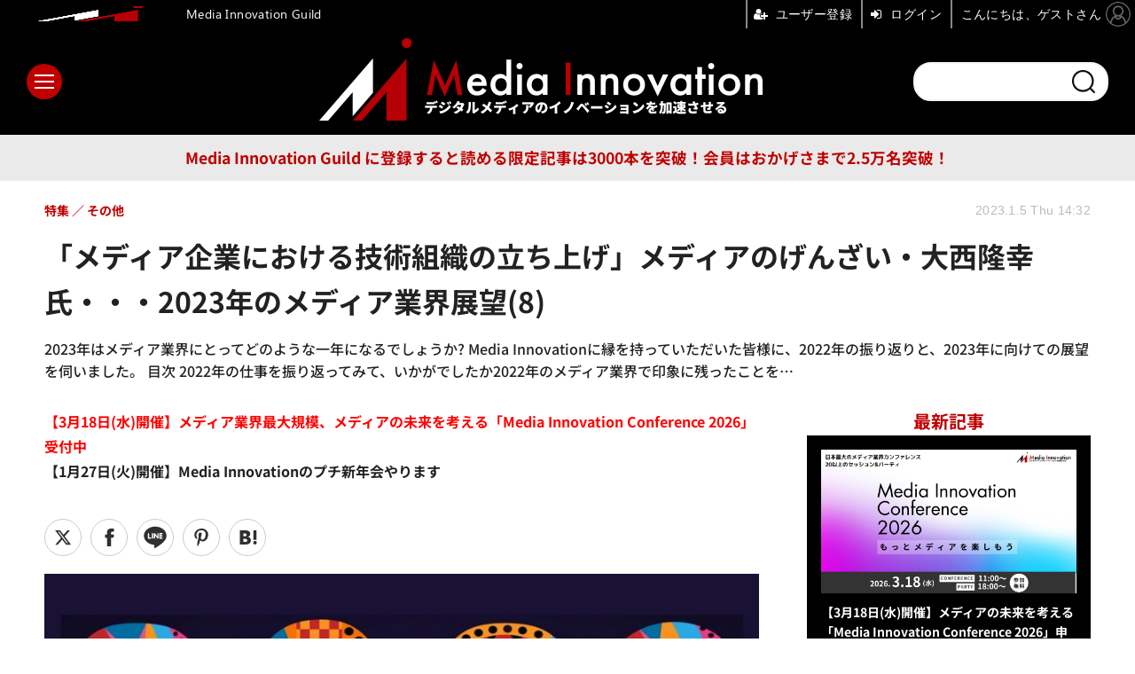

--- FILE ---
content_type: text/html; charset=utf-8
request_url: https://media-innovation.jp/article/2023/01/05/133406.html
body_size: 17431
content:
<!doctype html>
<html lang="ja" prefix="og: http://ogp.me/ns#">
<head>
<meta charset="UTF-8">
<meta name="viewport" content="width=device-width, initial-scale=1.0, minimum-scale=1.0, maximum-scale=2.0, user-scalable=yes">
<meta property="fb:app_id" content="2179646048760949">
<link rel="stylesheet" href="/base/css/a.css?__=2025121501">
<script type="text/javascript">
(function(w,k,v,k2,v2) {
  w[k]=v; w[k2]=v2;
  var val={}; val[k]=v; val[k2]=v2;
  (w.dataLayer=w.dataLayer||[]).push(val);
})(window, 'tpl_name', 'pages/article', 'tpl_page', 'article_1');
</script>
<script src="/base/scripts/jquery-3.6.0.min.js"></script>
<script type="text/javascript" async src="/base/scripts/a.min.js?__=2025121501"></script>


    <title>「メディア企業における技術組織の立ち上げ」メディアのげんざい・大西隆幸 氏・・・2023年のメディア業界展望(8) | Media Innovation / デジタルメディアのイノベーションを加速させる</title>
  <meta name="keywords" content="メディア,デジタルメディア,コンテンツビジネス,セミナー,オンラインセミナー">
  <meta name="description" content="2023年はメディア業界にとってどのような一年になるでしょうか? Media Innovationに縁を持っていただいた皆様に、2022年の振り返りと、2023年に向けての展望を伺いました。 目次 2022年の仕事を振り返ってみて、いかがでしたか2022年のメディア業界で印象に残ったことを…">
  <meta name="thumbnail" content="https://media-innovation.jp/imgs/ogp_f/11603.jpg">

        <meta name="twitter:title" content="「メディア企業における技術組織の立ち上げ」メディアのげんざい・大西隆幸 氏・・・2023年のメディア業界展望(8) | Media Innovation / デジタルメディアのイノベーションを加速させる">
    <meta name="twitter:description" content="2023年はメディア業界にとってどのような一年になるでしょうか? Media Innovationに縁を持っていただいた皆様に、2022年の振り返りと、2023年に向けての展望を伺いました。 目次 2022年の仕事を振り返ってみて、いかがでしたか2022年のメディア業界で印象に残ったことを…">
    <meta name="twitter:card" content="summary_large_image">
    <meta name="twitter:site" content="@MediaInnovJP">
    <meta name="twitter:url" content="https://media-innovation.jp/article/2023/01/05/133406.html">
    <meta name="twitter:image" content="https://media-innovation.jp/imgs/ogp_f/11603.jpg">
  
    <meta property="article:modified_time" content="2023-01-12T14:20:25+09:00">
  <meta property="og:title" content="「メディア企業における技術組織の立ち上げ」メディアのげんざい・大西隆幸 氏・・・2023年のメディア業界展望(8) | Media Innovation / デジタルメディアのイノベーションを加速させる">
  <meta property="og:description" content="2023年はメディア業界にとってどのような一年になるでしょうか? Media Innovationに縁を持っていただいた皆様に、2022年の振り返りと、2023年に向けての展望を伺いました。 目次 2022年の仕事を振り返ってみて、いかがでしたか2022年のメディア業界で印象に残ったことを…">


<meta property="og:type" content="article">
<meta property="og:site_name" content="Media Innovation / デジタルメディアのイノベーションを加速させる">
<meta property="og:url" content="https://media-innovation.jp/article/2023/01/05/133406.html">
<meta property="og:image" content="https://media-innovation.jp/imgs/ogp_f/11603.jpg">

<link rel="apple-touch-icon" sizes="76x76" href="/base/images/touch-icon-76.png?__=2025121501">
<link rel="apple-touch-icon" sizes="120x120" href="/base/images/touch-icon-120.png?__=2025121501">
<link rel="apple-touch-icon" sizes="152x152" href="/base/images/touch-icon-152.png?__=2025121501">
<link rel="apple-touch-icon" sizes="180x180" href="/base/images/touch-icon-180.png?__=2025121501">

<meta name='robots' content='max-image-preview:large' />
<meta name="cXenseParse:pageclass" content="article">
<meta name="cXenseParse:iid-articleid" content="133406">
<meta name="cXenseParse:iid-article-title" content="「メディア企業における技術組織の立ち上げ」メディアのげんざい・大西隆幸 氏・・・2023年のメディア業界展望(8)">
<meta name="cXenseParse:iid-page-type" content="記事ページ">
<meta name="cXenseParse:iid-page-name" content="article_1">
<meta name="cXenseParse:iid-category" content="特集">
<meta name="cXenseParse:iid-subcategory" content="その他">
<meta name="cXenseParse:iid-hidden-adsense" content="false">
<meta name="cXenseParse:iid-hidden-other-ad" content="false">
<meta name="cXenseParse:iid-giga-name" content="メディア業界2023年の展望">
<meta name="cXenseParse:iid-giga-name" content="2022年末企画">
<meta name="cXenseParse:iid-giga-info" content="4378:メディア業界2023年の展望">
<meta name="cXenseParse:iid-giga-info" content="4380:2022年末企画">
<meta name="cXenseParse:iid-article-type" content="通常記事">
<meta name="cXenseParse:iid-provider-name" content="Media Innovation / デジタルメディアのイノベーションを加速させる">
<meta name="cXenseParse:author" content="浜崎 正己">
<meta name="cXenseParse:recs:publishtime" content="2023-01-05T14:32:46+0900">
<meta name="cxenseparse:iid-publish-yyyy" content="2023">
<meta name="cxenseparse:iid-publish-yyyymm" content="202301">
<meta name="cxenseparse:iid-publish-yyyymmdddd" content="20230105">
<meta name="cxenseparse:iid-page-total" content="1">
<meta name="cxenseparse:iid-page-current" content="1">
<meta name="cxenseparse:iid-character-count" content="2004">

<link rel="canonical" href="https://media-innovation.jp/article/2023/01/05/133406.html">
<link rel="alternate" media="only screen and (max-width: 640px)" href="https://media-innovation.jp/article/2023/01/05/133406.html">
<link rel="alternate" type="application/rss+xml" title="RSS" href="https://media-innovation.jp/rss20/index.rdf">

</head>

<body class="thm-page-arti-detail page-cate--feature page-cate--feature-etc page-subcate--etc   page--wp-migrated" data-nav="feature">
<script>var dataLayer = dataLayer || [];dataLayer.push({'customCategory': 'feature','customSubCategory': 'etc','customProvider': 'Media Innovation / デジタルメディアのイノベーションを加速させる','customAuthorId': '2','customAuthorName': '浜崎 正己','customPrimaryGigaId': '4378','customPrimaryGigaName': 'メディア業界2023年の展望'});</script><noscript><iframe src="//www.googletagmanager.com/ns.html?id=GTM-NZQQGCK" height="0" width="0" style="display:none;visibility:hidden"></iframe></noscript>
<script>
(function(w,d,s,l,i){w[l]=w[l]||[];w[l].push({'gtm.start':
new Date().getTime(),event:'gtm.js'});var f=d.getElementsByTagName(s)[0],
j=d.createElement(s),dl=l!='dataLayer'?'&l='+l:'';j.async=true;j.src=
'//www.googletagmanager.com/gtm.js?id='+i+dl;f.parentNode.insertBefore(j,f);
})(window,document,'script','dataLayer','GTM-NZQQGCK');
</script>


<header class="thm-header">
  <div class="header-wrapper cf">
<div class="header-logo">
  <a class="link" href="https://media-innovation.jp/" data-sub-title=""><img class="logo" src="/base/images/header-logo.2025121501.png" alt="Media Innovation / デジタルメディアのイノベーションを加速させる"></a>
</div><div class="header-area"><label for="ac-cap" class="search-area"></label><div id="search" class="box-search"><input id="ac-cap" type="checkbox"><div class="ac-cont"><form action="/pages/search.html" method="get"><input type="text" name="q" placeholder=""><button type="submit"><label for="ac-cap" class="search-btn"></label></button></form></div></div></div><div class="header-menu-area"><input id="hanburger" type="checkbox"><label for="hanburger" class="menu_button"><div class="hamburger-inner"><span class="bar top"></span><span class="bar middle"></span><span class="bar bottom"></span></div></label><div class="global_menu"><nav class="footer-sitemap"><ul class="sitemap-list cf"><li class="item item--media"><a href="/category/media/" class="link">メディア</a><ul class="sitemap-sub-list"><li class="sub-item"><a class="link" href="/category/media/digital-media/latest/">デジタルメディア</a></li><li class="sub-item"><a class="link" href="/category/media/tv-video/latest/">テレビ・動画</a></li><li class="sub-item"><a class="link" href="/category/media/newspaper/latest/">新聞</a></li><li class="sub-item"><a class="link" href="/category/media/social/latest/">ソーシャルメディア</a></li><li class="sub-item"><a class="link" href="/category/media/platformer/latest/">プラットフォーマー</a></li><li class="sub-item"><a class="link" href="/category/media/publishing/latest/">出版</a></li><li class="sub-item"><a class="link" href="/category/media/audio/latest/">ラジオ・音声</a></li><li class="sub-item"><a class="link" href="/category/media/journalism/latest/">ジャーナリズム</a></li><li class="sub-item"><a class="link" href="/category/media/etc/latest/">その他</a></li></ul><!-- /.sitemap-sub-list --></li><li class="item item--technology"><a href="/category/technology/" class="link">テクノロジー</a><ul class="sitemap-sub-list"><li class="sub-item"><a class="link" href="/category/technology/ai/latest/">AI</a></li><li class="sub-item"><a class="link" href="/category/technology/blockchain/latest/">ブロックチェーン</a></li><li class="sub-item"><a class="link" href="/category/technology/vr/latest/">VR・AR</a></li><li class="sub-item"><a class="link" href="/category/technology/etc/latest/">その他</a></li></ul><!-- /.sitemap-sub-list --></li><li class="item item--ad"><a href="/category/ad/" class="link">広告</a><ul class="sitemap-sub-list"><li class="sub-item"><a class="link" href="/category/ad/technology/latest/">アドテクノロジー</a></li><li class="sub-item"><a class="link" href="/category/ad/product/latest/">広告商品</a></li><li class="sub-item"><a class="link" href="/category/ad/market/latest/">広告市場</a></li><li class="sub-item"><a class="link" href="/category/ad/etc/latest/">その他</a></li></ul><!-- /.sitemap-sub-list --></li><li class="item item--company"><a href="/category/company/" class="link">企業</a><ul class="sitemap-sub-list"><li class="sub-item"><a class="link" href="/category/company/strategy/latest/">企業戦略</a></li><li class="sub-item"><a class="link" href="/category/company/result/latest/">業績</a></li><li class="sub-item"><a class="link" href="/category/company/ma/latest/">M&amp;A</a></li><li class="sub-item"><a class="link" href="/category/company/etc/latest/">その他</a></li></ul><!-- /.sitemap-sub-list --></li><li class="item item--feature"><a href="/category/feature/" class="link">特集</a><ul class="sitemap-sub-list"><li class="sub-item"><a class="link" href="/category/feature/feature/latest/">特集</a></li><li class="sub-item"><a class="link" href="/category/feature/series/latest/">連載</a></li><li class="sub-item"><a class="link" href="/category/feature/newsletter/latest/">ニュースレター</a></li><li class="sub-item"><a class="link" href="/category/feature/matome/latest/">まとめ</a></li><li class="sub-item"><a class="link" href="/category/feature/etc/latest/">その他</a></li></ul><!-- /.sitemap-sub-list --></li><li class="item item--brandchannel"><a href="/category/brancchannel/" class="link">ブランドチャンネル</a><ul class="sitemap-sub-list"><li class="sub-item"><a class="link" href="/special/2442/recent/">フォーエム</a></li><li class="sub-item"><a class="link" href="/category/brancchannel/iid/latest/">イード</a></li></ul><!-- /.sitemap-sub-list --></li><li class="item item--etc"><a href="/category/etc/" class="link">その他</a><ul class="sitemap-sub-list"><li class="sub-item"><a class="link" href="/category/etc/info/latest/">お知らせ</a></li><li class="sub-item"><a class="link" href="/category/etc/event/latest/">イベント・セミナー</a></li><li class="sub-item"><a class="link" href="/category/etc/etc/latest/">その他</a></li></ul><!-- /.sitemap-sub-list --></li><li class="item item--db"><a href="https://media-innovation.jp/database/" target="_blank" class="link">DB</a></li></ul><!-- /.sitemap-list --></nav></div></div><div class="infobox"><button mms-product-id="835" class="btn">Media Innovation Guild に登録すると読める限定記事は3000本を突破！会員はおかげさまで2.5万名突破！</button></div>
  </div>
<div class="scroll-wrap"><ul class="section-links"><li class="section-link"><a href="/" class="section-link">ホーム</a></li><li class="section-link"><a href="/category/media/">メディア</a></li><li class="section-link"><a href="/category/technology/">テクノロジー</a></li><li class="section-link"><a href="/category/ad/">広告</a></li><li class="section-link"><a href="/category/company/">企業</a></li><li class="section-link"><a href="/category/feature/">特集</a></li><li class="section-link"><a href="/category/brancchannel/" class="link">ブランドチャンネル</a><ul class="dropdown__lists"><li class="dropdown__list"><a href="/special/2442/recent/">フォーエム</a></li></ul></li><li class="section-link"><a href="/category/etc/">その他</a></li><li class="section-link"><a href="https://media-innovation.jp/database/" target="_blank">DB</a></li></ul></div><script>
console.log('off');
console.log('off');
</script>

<header class="arti-header">
      <h1 class="head">「メディア企業における技術組織の立ち上げ」メディアのげんざい・大西隆幸 氏・・・2023年のメディア業界展望(8)</h1>
    <p class="arti-summary">2023年はメディア業界にとってどのような一年になるでしょうか? Media Innovationに縁を持っていただいた皆様に、2022年の振り返りと、2023年に向けての展望を伺いました。 目次 2022年の仕事を振り返ってみて、いかがでしたか2022年のメディア業界で印象に残ったことを…</p>
  <div class="group">
    <span class="category-group-name">特集</span>
      <span class="category-name">その他</span>
    </div>
  <div class="date">
    <time class="pubdate" itemprop="datePublished" datetime="2023-01-05T14:32:46+09:00">2023.1.5 Thu 14:32</time>
  </div>
</header>



<!-- global_nav -->
</header>

<div class="thm-body cf">
  <div class="breadcrumb">
<span id="breadcrumbTop"><a class="link" href="https://media-innovation.jp/"><span class="item icon icon-bc--home">ホーム</span></a></span>
<i class="separator icon icon-bc--arrow"> › </i>
<span id="BreadcrumbSecond">
  <a class="link" href="/category/feature/">
    <span class="item icon icon-bc--feature">特集</span>
  </a>
</span>
<i class="separator icon icon-bc--arrow"> › </i>
<span id="BreadcrumbLast">
  <a class="link" href="/category/feature/etc/latest/">
    <span class="item icon icon-bc--etc">その他</span>
  </a>
</span>
<i class="separator icon icon-bc--arrow"> › </i>
    <span class="item">記事</span>
  </div>
  <main class="thm-main">
<a href="https://media-innovation.jp/article/2026/01/22/143064.html"><b style="color:red">【3月18日(水)開催】メディア業界最大規模、メディアの未来を考える「Media Innovation Conference 2026」受付中</b></a><br>
<a href="https://media-innovation.jp/article/2026/01/07/143031.html"><b>【1月27日(火)開催】Media Innovationのプチ新年会やります
</b></a><div class="arti-sharing-wrapper arti-sharing-keep"><ul class="arti-sharing-inner"><li class="item item--x"><a class="link clickTracker" href="https://x.com/share?url=https://media-innovation.jp/article/2023/01/05/133406.html&text=「メディア企業における技術組織の立ち上げ」メディアのげんざい・大西隆幸 氏・・・2023年のメディア業界展望(8)&via=MediaInnovJP" target="_blank" rel="noopener"><svg class="svg-twitter" fill="#000" width="26" viewBox="0 0 24 24" aria-hidden="true" class="r-1nao33i r-4qtqp9 r-yyyyoo r-16y2uox r-8kz0gk r-dnmrzs r-bnwqim r-1plcrui r-lrvibr r-lrsllp"><g><path d="M18.244 2.25h3.308l-7.227 8.26 8.502 11.24H16.17l-5.214-6.817L4.99 21.75H1.68l7.73-8.835L1.254 2.25H8.08l4.713 6.231zm-1.161 17.52h1.833L7.084 4.126H5.117z"></path></g></svg><span class="label">ツイート</span></a></li><li class="item item--facebook"><a class="link clickTracker" href="https://www.facebook.com/sharer/sharer.php?u=https://media-innovation.jp/article/2023/01/05/133406.html" target="_blank" rel="noopener"><svg class="svg-facebook" fill="#000" width="11" data-name="facebook" viewBox="0 0 74.9 149.8"><title>facebook</title><path d="M114.1,170.6H80.9v-72H64.3V71.8H80.9V55.7c0-21.9,9.4-34.9,36-34.9H139V47.6H125.2c-10.4,0-11.1,3.8-11.1,10.7V71.7h25.1l-2.9,26.8H114.1v72.1Z" transform="translate(-64.3 -20.8)"/></svg><span class="label">シェア</span></a></li><li class="item item--line"><a class="link clickTracker" href="https://social-plugins.line.me/lineit/share?url=https://media-innovation.jp/article/2023/01/05/133406.html" target="_blank" rel="noopener"><svg class="svg-line" fill="#000" data-name="line" xmlns:xlink="http://www.w3.org/1999/xlink" x="0px" y="0px" viewBox="0 0 200 200" enable-background="new 0 0 200 200" xml:space="preserve"><title>LINE</title><path d="M185,87.1c0-38-38.1-68.9-84.9-68.9c-46.8,0-84.9,30.9-84.9,68.9c0,34.1,30.2,62.6,71,68c2.8,0.6,6.5,1.8,7.5,4.2c0.9,2.1,0.6,5.5,0.3,7.7c0,0-1,6-1.2,7.3c-0.4,2.1-1.7,8.4,7.4,4.6c9.1-3.8,48.9-28.8,66.7-49.3h0C179.1,116,185,102.3,185,87.1z M66.8,109.7H50c-2.5,0-4.5-2-4.5-4.5V71.5c0-2.5,2-4.5,4.5-4.5c2.5,0,4.4,2,4.4,4.5v29.3h12.4c2.5,0,4.4,2,4.4,4.4C71.3,107.7,69.3,109.7,66.8,109.7z M84.3,105.2c0,2.5-2,4.5-4.5,4.5c-2.5,0-4.5-2-4.5-4.5V71.5c0-2.5,2-4.5,4.5-4.5c2.5,0,4.5,2,4.5,4.5V105.2z M124.9,105.2c0,1.9-1.2,3.6-3,4.2c-0.5,0.2-0.9,0.2-1.4,0.2c-1.4,0-2.7-0.7-3.6-1.8L99.6,84.3v20.9c0,2.5-2,4.5-4.5,4.5c-2.5,0-4.4-2-4.4-4.5V71.5c0-1.9,1.2-3.6,3-4.2c0.5-0.2,0.9-0.2,1.4-0.2c1.4,0,2.7,0.7,3.6,1.8L116,92.4V71.5c0-2.5,2-4.5,4.5-4.5c2.5,0,4.5,2,4.5,4.5V105.2z M152.2,83.9c2.5,0,4.5,2,4.5,4.5c0,2.5-2,4.4-4.5,4.4h-12.4v8h12.4c2.5,0,4.5,2,4.5,4.4c0,2.5-2,4.5-4.5,4.5h-16.9c-2.4,0-4.4-2-4.4-4.5V88.4c0,0,0,0,0,0V71.5c0-2.5,2-4.5,4.4-4.5h16.9c2.5,0,4.5,2,4.5,4.5c0,2.5-2,4.5-4.5,4.5h-12.4v8H152.2z"/></svg><span class="label">送る</span></a></li><li class="item item--pinterest">  <a class="link clickTracker" href="//www.pinterest.com/pin/create/button/?url=https://media-innovation.jp/article/2023/01/05/133406.html&media=https://media-innovation.jp/imgs/zoom1/11603.jpg" data-pin-do="buttonBookmark" target="_blank" rel="noopener"><svg class="svg-pinterest" fill="#333" xmlns="//www.w3.org/2000/svg" viewBox="0 0 774 1000.2" width="22"><path d="M0 359c0-42 8.8-83.7 26.5-125s43-79.7 76-115 76.3-64 130-86S345.7 0 411 0c106 0 193 32.7 261 98s102 142.3 102 231c0 114-28.8 208.2-86.5 282.5S555.3 723 464 723c-30 0-58.2-7-84.5-21s-44.8-31-55.5-51l-40 158c-3.3 12.7-7.7 25.5-13 38.5S259.8 873 253.5 885c-6.3 12-12.7 23.3-19 34s-12.7 20.7-19 30-11.8 17.2-16.5 23.5-9 11.8-13 16.5l-6 8c-2 2.7-4.7 3.7-8 3s-5.3-2.7-6-6c0-.7-.5-5.3-1.5-14s-2-17.8-3-27.5-2-22.2-3-37.5-1.3-30.2-1-44.5 1.3-30.2 3-47.5 4.2-33.3 7.5-48c7.3-31.3 32-135.7 74-313-5.3-10.7-9.7-23.5-13-38.5s-5-27.2-5-36.5l-1-15c0-42.7 10.8-78.2 32.5-106.5S303.3 223 334 223c24.7 0 43.8 8.2 57.5 24.5S412 284.3 412 309c0 15.3-2.8 34.2-8.5 56.5s-13.2 48-22.5 77-16 52.5-20 70.5c-6.7 30-.8 56 17.5 78s42.8 33 73.5 33c52.7 0 96.2-29.8 130.5-89.5S634 402.7 634 318c0-64.7-21-117.5-63-158.5S470.3 98 395 98c-84 0-152.2 27-204.5 81S112 297.7 112 373c0 44.7 12.7 82.3 38 113 8.7 10 11.3 20.7 8 32-1.3 3.3-3.3 11-6 23s-4.7 19.7-6 23c-1.3 7.3-4.7 12.2-10 14.5s-11.3 2.2-18-.5c-39.3-16-68.8-43.5-88.5-82.5S0 411 0 359z"/></svg><span class="label">pinterestでシェアする</span> </a>  </li><li class="item item--hatena"><a class="link clickTracker" href="http://b.hatena.ne.jp/entry/https://media-innovation.jp/article/2023/01/05/133406.html" data-hatena-bookmark-title="「メディア企業における技術組織の立ち上げ」メディアのげんざい・大西隆幸 氏・・・2023年のメディア業界展望(8)" data-hatena-bookmark-layout="simple" title="このエントリーをはてなブックマークに追加" target="_blank" rel="noopener"><svg fill="#222" class="svg-hatena" viewBox="0 0 512 427" style="fill-rule:evenodd;clip-rule:evenodd;stroke-linejoin:round;stroke-miterlimit:2; padding-left:2px;" width="26"><circle cx="464" cy="416" r="48" transform="translate(-64 -96) scale(1.125)"/><path d="M411 0h93.999v284h-94zM135.917 426H0V0h96.06c41.139 0 75.225-.114 104.066 2.58 69.442 6.486 114.829 39.935 114.829 101.387 0 49.112-22.143 78.617-76.824 92.293C274.509 198.73 334 220.546 334 304.195c0 79.134-54.043 106.776-102.083 116.153-28.46 5.555-95.786 5.652-96 5.652zm-28.139-169.985c51.846 0 58.532.59 64.474 1.147 5.941.558 27.894 2.405 38.686 11.96 10.793 9.554 12.91 24.606 12.91 34.867 0 19.625-5.852 33.42-31.787 40.623-13.104 3.639-27.942 4.129-33.298 4.338-3.972.154-25.58.103-50.985.082v-93.017zm0-161.577c28.015 0 48.531-.414 65.44 3.275 13.206 3.47 32.341 7.166 32.341 41.52 0 31.17-23.919 35.749-37.559 38.345-14.489 2.758-60.222 2.458-60.222 2.458V94.438z"/></svg><span class="label">このエントリーをはてなブックマークに追加</span></a></li></ul></div><div class="arti-content arti-content--horizontal">

  <div class="figure-area">
    <figure class="figure">
            <img class="image" src="/imgs/p/U2-I6bHP5xobv9ZKWbeUURvSVN-euNzb2tnY/11603.jpg" alt="「メディア企業における技術組織の立ち上げ」メディアのげんざい・大西隆幸 氏・・・2023年のメディア業界展望(8)" width="900" height="472">
          </figure>
      <ul class="thumb-list cf">

        <li class="item"><a class="link" href="/article/img/2023/01/05/133406/11603.html"><img class="image" src="/imgs/p/qPwjjdQJiQfwa_qEbiqJtbfRqN_m3dzb2tnY/11603.jpg" alt="「メディア企業における技術組織の立ち上げ」メディアのげんざい・大西隆幸 氏・・・2023年のメディア業界展望(8)" width="120" height="120"></a></li>

        <li class="item"><a class="link" href="/article/img/2023/01/05/133406/11604.html"><img class="image" src="/imgs/p/qPwjjdQJiQfwa_qEbiqJtbfRqN_m3dzb2tnY/11604.jpg" alt="「メディア企業における技術組織の立ち上げ」メディアのげんざい・大西隆幸 氏・・・2023年のメディア業界展望(8)" width="120" height="120"></a></li>
      </ul>

  </div>
<aside class="arti-giga">
  <p class="list-short-title"><a class="linked-title" href="/special/4378/recent/%E3%83%A1%E3%83%87%E3%82%A3%E3%82%A2%E6%A5%AD%E7%95%8C2023%E5%B9%B4%E3%81%AE%E5%B1%95%E6%9C%9B">メディア業界2023年の展望 </a></p>
  <ul class="giga-list">
    <li class="item item--cate-feature item--cate-feature-etc item--subcate-etc"><a class="link" href="/article/2023/01/17/134459.html" title="「専門的でニッチな情報でもきちんと収益化できるメディアインフラをつくる」OutNow 濱本至氏・・・2023年のメディア業界展望(12)">「専門的でニッチな情報でもきちんと収益化できるメディアインフラをつくる」OutNow 濱本至氏・・・2023年のメディア業界展望(12)</a></li>
    <li class="item item--cate-feature item--cate-feature-etc item--subcate-etc"><a class="link" href="/article/2023/01/16/134464.html" title="「ファンとの距離を縮めるサービスが一層求められる」LITEVIEW LEE KUNWOO氏・・・2023年のメディア業界展望(11)">「ファンとの距離を縮めるサービスが一層求められる」LITEVIEW LEE KUNWOO氏・・・2023年のメディア業界展望(11)</a></li>
    <li class="item item--cate-media item--cate-media-journalism item--subcate-journalism"><a class="link" href="/article/2023/01/13/134024.html" title="ロイター研究所「ジャーナリズム、メディア、テクノロジーのトレンドと予測 2023年」を読む">ロイター研究所「ジャーナリズム、メディア、テクノロジーのトレンドと予測 2023年」を読む</a></li>
  </ul>
  <p class="send-msg"><a class="link" href="https://www.iid.co.jp/contact/mediainnovation_contact.html" rel="nofollow"><i class="icon icon--mail"></i>編集部にメッセージを送る</a></p>
</aside>
<article class="arti-body cf cXenseParse editor-revolution">
  <p class="has-background" style="background-color:#dfdfdf">2023年はメディア業界にとってどのような一年になるでしょうか? Media Innovationに縁を持っていただいた皆様に、2022年の振り返りと、2023年に向けての展望を伺いました。<br></p><div class="wp-block-image"><figure class="aligncenter size-large"><img loading="lazy" width="717" height="1024" src="/imgs/zoom1/11604.jpg" alt="" class="wp-image-133408"><figcaption>大西隆幸 氏<br>KODANSHAtech合同会社 ディレクター<br>個人メディア「Publida」「メディアのげんざい」を運営。<br>株式会社ブクログの取締役、株式会社メディアドゥの新規事業と子会社が運営するマンガ図書館ZのPMを経て、2020年よりKODANSHAtech合同会社のディレクター。副業で出版社のメディアコンサルティングを行う。</figcaption></figure></div><div id="ez-toc-container" class="ez-toc-v2_0_26 counter-hierarchy counter-decimal ez-toc-grey"><div class="ez-toc-title-container"><p class="ez-toc-title">目次</p><span class="ez-toc-title-toggle"><a class="ez-toc-pull-right ez-toc-btn ez-toc-btn-xs ez-toc-btn-default ez-toc-toggle" style="display: none;" href=""><label for="item" aria-label="Table of Content"><i class="ez-toc-glyphicon ez-toc-icon-toggle"></i></label><input type="checkbox" id="item"></a></span></div><nav><ul class="ez-toc-list ez-toc-list-level-1"><li class="ez-toc-page-1 ez-toc-heading-level-2"><a class="ez-toc-link ez-toc-heading-1" href="#2022%E5%B9%B4%E3%81%AE%E4%BB%95%E4%BA%8B%E3%82%92%E6%8C%AF%E3%82%8A%E8%BF%94%E3%81%A3%E3%81%A6%E3%81%BF%E3%81%A6%E3%80%81%E3%81%84%E3%81%8B%E3%81%8C%E3%81%A7%E3%81%97%E3%81%9F%E3%81%8B" title="2022年の仕事を振り返ってみて、いかがでしたか">2022年の仕事を振り返ってみて、いかがでしたか</a></li><li class="ez-toc-page-1 ez-toc-heading-level-2"><a class="ez-toc-link ez-toc-heading-2" href="#2022%E5%B9%B4%E3%81%AE%E3%83%A1%E3%83%87%E3%82%A3%E3%82%A2%E6%A5%AD%E7%95%8C%E3%81%A7%E5%8D%B0%E8%B1%A1%E3%81%AB%E6%AE%8B%E3%81%A3%E3%81%9F%E3%81%93%E3%81%A8%E3%82%92%E6%95%99%E3%81%88%E3%81%A6%E3%81%8F%E3%81%A0%E3%81%95%E3%81%84" title="2022年のメディア業界で印象に残ったことを教えてください">2022年のメディア業界で印象に残ったことを教えてください</a></li><li class="ez-toc-page-1 ez-toc-heading-level-2"><a class="ez-toc-link ez-toc-heading-3" href="#2023%E5%B9%B4%E3%81%AE%E3%83%A1%E3%83%87%E3%82%A3%E3%82%A2%E6%A5%AD%E7%95%8C%E3%80%81%E3%81%94%E8%87%AA%E8%BA%AB%E3%81%AE%E5%8F%96%E3%82%8A%E7%B5%84%E3%81%BF%E3%81%9F%E3%81%84%E4%BB%95%E4%BA%8B%E3%81%AB%E3%81%A4%E3%81%84%E3%81%A6%E6%95%99%E3%81%88%E3%81%A6%E3%81%8F%E3%81%A0%E3%81%95%E3%81%84" title="2023年のメディア業界、ご自身の取り組みたい仕事について教えてください">2023年のメディア業界、ご自身の取り組みたい仕事について教えてください</a></li></ul></nav></div><h2><span class="ez-toc-section" id="2022%E5%B9%B4%E3%81%AE%E4%BB%95%E4%BA%8B%E3%82%92%E6%8C%AF%E3%82%8A%E8%BF%94%E3%81%A3%E3%81%A6%E3%81%BF%E3%81%A6%E3%80%81%E3%81%84%E3%81%8B%E3%81%8C%E3%81%A7%E3%81%97%E3%81%9F%E3%81%8B"></span><strong>2022年の仕事を振り返ってみて、いかがでしたか</strong><span class="ez-toc-section-end"></span></h2><p>私は講談社の子会社であるKODANSHAtechの仕事、メディアのコンサルティング、自身でニュースレターとポッドキャストの配信を副業としておこなっています。</p><p>KODANSHAtechの仕事では、夏頃に担当メディアのドメイン変更がありました。大きな変更でしたが、年初から準備していたことで大きな問題もなく終われたことで安心しました。<br>また、基本的に全社員がリモート勤務のため、コミュニケーション促進のために社内限定のポッドキャストの企画編集をおこないました。メンバーにゲスト出演してもらい、仕事の考え方や個人的な話など語ってもらう内容です。そうした取り組みにより、仕事がしやすくなったというフィードバックをもらい、手ごたえがある取り組みでした。<br>そのほかに、協力会社さんに入ってもらいUXリサーチを社内で実施できるように体制構築や勉強会などを実施しました。詳細は協力会社さんである<a href="https://popinsight.jp/case/kodanshatech">ポップインサイトさんのサイトの記事</a>をご覧いただくのが良いですが、この取り組みで横断的に取り組み、新機能をリリース前にユーザに評価してもらい、事前に課題点を潰したりカイゼンができました。</p><p>メディアコンサルティングの仕事では、クライアントのメディア戦略の練り直しのため、ユーザリサーチや定量的な調査などを実施して、それによりコンテンツ戦略がはっきりとしました。</p><p>今年から始めたニュースレター「<a href="https://ayohata.theletter.jp/">Publidia</a>」やポッドキャスト「<a href="https://open.spotify.com/show/1MFy9j7gi119PYjQaIqY2F">メディアのげんざい</a>」については、ありがたいことに業界内で購読いただいてる方も少しずつ増えてきました。<br>また、先日SmartNewsさんのメディアで運営方法について<a href="https://www.mediatechnology.jp/entry/ayohata">寄稿</a>しました。</p><p>メディア運営側としては、プラットフォーマーからの流入で影響がある事案が多数あり厳しい状況でした。そうした中では、プラットフォームに頼らず自社メディアにきてくるユーザの必要性を感じました。自社メディアを継続的に読む理由、便益などをしっかり定義していく必要があると感じました。</p><h2><span class="ez-toc-section" id="2022%E5%B9%B4%E3%81%AE%E3%83%A1%E3%83%87%E3%82%A3%E3%82%A2%E6%A5%AD%E7%95%8C%E3%81%A7%E5%8D%B0%E8%B1%A1%E3%81%AB%E6%AE%8B%E3%81%A3%E3%81%9F%E3%81%93%E3%81%A8%E3%82%92%E6%95%99%E3%81%88%E3%81%A6%E3%81%8F%E3%81%A0%E3%81%95%E3%81%84"></span><strong>2022年のメディア業界で印象に残ったことを教えてください</strong><span class="ez-toc-section-end"></span></h2><p>新聞各社がポッドキャストを始めたことが印象的でした。<br>毎日新聞、読売新聞が新しくポッドキャストを始めたことで、五大紙すべてが音声配信をやっている状態です。<br>特に印象深いのが、毎日新聞ポッドキャスト「今夜、BluePostで」で朝日新聞ポッドキャスト担当の方とコラボレーションをおこなったことです。新聞社がなぜポッドキャストをやる理由について語られています。</p><figure class="wp-block-embed is-type-rich is-provider-spotify wp-block-embed-spotify wp-embed-aspect-21-9 wp-has-aspect-ratio"><div class="wp-block-embed__wrapper"><iframe title="Spotify Embed:  なんで新聞社がポッドキャスト？朝日新聞の神田大介さんらがゲストで登場！毎日新聞記者と激論！10/18 (菅野蘭記者＆芳賀竜也デスク）【スペシャル】" style="border-radius: 12px" width="100%" height="152" frameborder="0" allowfullscreen allow="autoplay; clipboard-write; encrypted-media; fullscreen; picture-in-picture" loading="lazy" src="https://open.spotify.com/embed/episode/2NzXf52LCgJ6h2Yg1HzDgq?si=a61b654bcfe64e3c&amp;utm_source=oembed"></iframe></div></figure><p>また、パブリッシャーが技術を組織に取り込む事例が増えたことも印象的でした。<br>文藝春秋のBunshun Tech ZEROのスタート、朝日新聞社は社外CTOとして元MIXI執行役員の広木大地氏が就任などインパクトのあるニュースがありました。<br>KODANSHAtech同様に、技術組織の立ち上げが今後増えると良いなと感じます。</p><p>ただ、技術組織についてはエンジニアのカルチャー理解なども必要だと感じており、単純にハコを用意して求人すれば良いわけではないと感じています。<br>KODANSHAtechはGMの長尾が編集者でありエンジニアでもあり、初期入社したエンジニアのリファラル採用がうまくいったことなども成功の要因だと感じています。<br>そのため、朝日新聞のように外部CTOを招く手段も有効かもしれません。</p><h2><span class="ez-toc-section" id="2023%E5%B9%B4%E3%81%AE%E3%83%A1%E3%83%87%E3%82%A3%E3%82%A2%E6%A5%AD%E7%95%8C%E3%80%81%E3%81%94%E8%87%AA%E8%BA%AB%E3%81%AE%E5%8F%96%E3%82%8A%E7%B5%84%E3%81%BF%E3%81%9F%E3%81%84%E4%BB%95%E4%BA%8B%E3%81%AB%E3%81%A4%E3%81%84%E3%81%A6%E6%95%99%E3%81%88%E3%81%A6%E3%81%8F%E3%81%A0%E3%81%95%E3%81%84"></span><strong>2023年のメディア業界、ご自身の取り組みたい仕事について教えてください</strong><span class="ez-toc-section-end"></span></h2><p>定量的、定性的なアプローチで読者の理解を深めて、編集部にフィードバックができるようにしていきたいと考えています。また、余裕があればニュースレター「Publidia」でオンラインになるとは思いますが、イベントも開催してみたいと考えています。</p>
</article>
<span class="writer writer-name"><a href="/author/2/recent/%E6%B5%9C%E5%B4%8E+%E6%AD%A3%E5%B7%B1">《浜崎 正己》</a></span>


</div>
<section class="main-special giga-list">
  <h2 class="section-title icon icon--special"><span class="inner">関連タグ</span></h2>
  <ul class="special-list">
    <li class="item"><a class="link arrow" href="/special/4378/recent/%E3%83%A1%E3%83%87%E3%82%A3%E3%82%A2%E6%A5%AD%E7%95%8C2023%E5%B9%B4%E3%81%AE%E5%B1%95%E6%9C%9B">メディア業界2023年の展望</a></li>
    <li class="item"><a class="link arrow" href="/special/4380/recent/2022%E5%B9%B4%E6%9C%AB%E4%BC%81%E7%94%BB">2022年末企画</a></li>
  </ul>
</section>

<div id="author">
  <div class="col-photo"> <img src="/imgs/p/oEQtlsD1RNs2jGwoHyZusNPQ-N7y3dzb2tnY/11.jpg" alt="浜崎 正己" width="968" height="605"> </div>
  <div class="col-info">
    <h2 class="writer-name">
      <span class="degree"></span>
      <a href="/author/2/recent/%E6%B5%9C%E5%B4%8E+%E6%AD%A3%E5%B7%B1">浜崎 正己</a>
    </h2>
    <p class="writer-profile">メディアの立ち上げと運用を支援する（株）メディアインキュベート の代表。1988年千葉県生まれ。Twitter : https://twitter.com/masaki_hamasaki</p>
  </div>
</div>

<ul class="thumb-list cf">

  <li class="item">
    <a class="link" href="/article/img/2023/01/05/133406/11603.html">
      <img class="image" src="/imgs/p/qPwjjdQJiQfwa_qEbiqJtbfRqN_m3dzb2tnY/11603.jpg" alt="「メディア企業における技術組織の立ち上げ」メディアのげんざい・大西隆幸 氏・・・2023年のメディア業界展望(8)" width="120" height="120">
    </a>
  </li>

  <li class="item">
    <a class="link" href="/article/img/2023/01/05/133406/11604.html">
      <img class="image" src="/imgs/p/qPwjjdQJiQfwa_qEbiqJtbfRqN_m3dzb2tnY/11604.jpg" alt="「メディア企業における技術組織の立ち上げ」メディアのげんざい・大西隆幸 氏・・・2023年のメディア業界展望(8)" width="120" height="120">
    </a>
  </li>
</ul>


<div class="arti-sharing-wrapper arti-sharing-keep"><ul class="arti-sharing-inner"><li class="item item--x"><a class="link clickTracker" href="https://x.com/share?url=https://media-innovation.jp/article/2023/01/05/133406.html&text=「メディア企業における技術組織の立ち上げ」メディアのげんざい・大西隆幸 氏・・・2023年のメディア業界展望(8)&via=MediaInnovJP" target="_blank" rel="noopener"><svg class="svg-twitter" fill="#000" width="26" viewBox="0 0 24 24" aria-hidden="true" class="r-1nao33i r-4qtqp9 r-yyyyoo r-16y2uox r-8kz0gk r-dnmrzs r-bnwqim r-1plcrui r-lrvibr r-lrsllp"><g><path d="M18.244 2.25h3.308l-7.227 8.26 8.502 11.24H16.17l-5.214-6.817L4.99 21.75H1.68l7.73-8.835L1.254 2.25H8.08l4.713 6.231zm-1.161 17.52h1.833L7.084 4.126H5.117z"></path></g></svg><span class="label">ツイート</span></a></li><li class="item item--facebook"><a class="link clickTracker" href="https://www.facebook.com/sharer/sharer.php?u=https://media-innovation.jp/article/2023/01/05/133406.html" target="_blank" rel="noopener"><svg class="svg-facebook" fill="#000" width="11" data-name="facebook" viewBox="0 0 74.9 149.8"><title>facebook</title><path d="M114.1,170.6H80.9v-72H64.3V71.8H80.9V55.7c0-21.9,9.4-34.9,36-34.9H139V47.6H125.2c-10.4,0-11.1,3.8-11.1,10.7V71.7h25.1l-2.9,26.8H114.1v72.1Z" transform="translate(-64.3 -20.8)"/></svg><span class="label">シェア</span></a></li><li class="item item--line"><a class="link clickTracker" href="https://social-plugins.line.me/lineit/share?url=https://media-innovation.jp/article/2023/01/05/133406.html" target="_blank" rel="noopener"><svg class="svg-line" fill="#000" data-name="line" xmlns:xlink="http://www.w3.org/1999/xlink" x="0px" y="0px" viewBox="0 0 200 200" enable-background="new 0 0 200 200" xml:space="preserve"><title>LINE</title><path d="M185,87.1c0-38-38.1-68.9-84.9-68.9c-46.8,0-84.9,30.9-84.9,68.9c0,34.1,30.2,62.6,71,68c2.8,0.6,6.5,1.8,7.5,4.2c0.9,2.1,0.6,5.5,0.3,7.7c0,0-1,6-1.2,7.3c-0.4,2.1-1.7,8.4,7.4,4.6c9.1-3.8,48.9-28.8,66.7-49.3h0C179.1,116,185,102.3,185,87.1z M66.8,109.7H50c-2.5,0-4.5-2-4.5-4.5V71.5c0-2.5,2-4.5,4.5-4.5c2.5,0,4.4,2,4.4,4.5v29.3h12.4c2.5,0,4.4,2,4.4,4.4C71.3,107.7,69.3,109.7,66.8,109.7z M84.3,105.2c0,2.5-2,4.5-4.5,4.5c-2.5,0-4.5-2-4.5-4.5V71.5c0-2.5,2-4.5,4.5-4.5c2.5,0,4.5,2,4.5,4.5V105.2z M124.9,105.2c0,1.9-1.2,3.6-3,4.2c-0.5,0.2-0.9,0.2-1.4,0.2c-1.4,0-2.7-0.7-3.6-1.8L99.6,84.3v20.9c0,2.5-2,4.5-4.5,4.5c-2.5,0-4.4-2-4.4-4.5V71.5c0-1.9,1.2-3.6,3-4.2c0.5-0.2,0.9-0.2,1.4-0.2c1.4,0,2.7,0.7,3.6,1.8L116,92.4V71.5c0-2.5,2-4.5,4.5-4.5c2.5,0,4.5,2,4.5,4.5V105.2z M152.2,83.9c2.5,0,4.5,2,4.5,4.5c0,2.5-2,4.4-4.5,4.4h-12.4v8h12.4c2.5,0,4.5,2,4.5,4.4c0,2.5-2,4.5-4.5,4.5h-16.9c-2.4,0-4.4-2-4.4-4.5V88.4c0,0,0,0,0,0V71.5c0-2.5,2-4.5,4.4-4.5h16.9c2.5,0,4.5,2,4.5,4.5c0,2.5-2,4.5-4.5,4.5h-12.4v8H152.2z"/></svg><span class="label">送る</span></a></li><li class="item item--pinterest">  <a class="link clickTracker" href="//www.pinterest.com/pin/create/button/?url=https://media-innovation.jp/article/2023/01/05/133406.html&media=https://media-innovation.jp/imgs/zoom1/11603.jpg" data-pin-do="buttonBookmark" target="_blank" rel="noopener"><svg class="svg-pinterest" fill="#333" xmlns="//www.w3.org/2000/svg" viewBox="0 0 774 1000.2" width="22"><path d="M0 359c0-42 8.8-83.7 26.5-125s43-79.7 76-115 76.3-64 130-86S345.7 0 411 0c106 0 193 32.7 261 98s102 142.3 102 231c0 114-28.8 208.2-86.5 282.5S555.3 723 464 723c-30 0-58.2-7-84.5-21s-44.8-31-55.5-51l-40 158c-3.3 12.7-7.7 25.5-13 38.5S259.8 873 253.5 885c-6.3 12-12.7 23.3-19 34s-12.7 20.7-19 30-11.8 17.2-16.5 23.5-9 11.8-13 16.5l-6 8c-2 2.7-4.7 3.7-8 3s-5.3-2.7-6-6c0-.7-.5-5.3-1.5-14s-2-17.8-3-27.5-2-22.2-3-37.5-1.3-30.2-1-44.5 1.3-30.2 3-47.5 4.2-33.3 7.5-48c7.3-31.3 32-135.7 74-313-5.3-10.7-9.7-23.5-13-38.5s-5-27.2-5-36.5l-1-15c0-42.7 10.8-78.2 32.5-106.5S303.3 223 334 223c24.7 0 43.8 8.2 57.5 24.5S412 284.3 412 309c0 15.3-2.8 34.2-8.5 56.5s-13.2 48-22.5 77-16 52.5-20 70.5c-6.7 30-.8 56 17.5 78s42.8 33 73.5 33c52.7 0 96.2-29.8 130.5-89.5S634 402.7 634 318c0-64.7-21-117.5-63-158.5S470.3 98 395 98c-84 0-152.2 27-204.5 81S112 297.7 112 373c0 44.7 12.7 82.3 38 113 8.7 10 11.3 20.7 8 32-1.3 3.3-3.3 11-6 23s-4.7 19.7-6 23c-1.3 7.3-4.7 12.2-10 14.5s-11.3 2.2-18-.5c-39.3-16-68.8-43.5-88.5-82.5S0 411 0 359z"/></svg><span class="label">pinterestでシェアする</span> </a>  </li><li class="item item--hatena"><a class="link clickTracker" href="http://b.hatena.ne.jp/entry/https://media-innovation.jp/article/2023/01/05/133406.html" data-hatena-bookmark-title="「メディア企業における技術組織の立ち上げ」メディアのげんざい・大西隆幸 氏・・・2023年のメディア業界展望(8)" data-hatena-bookmark-layout="simple" title="このエントリーをはてなブックマークに追加" target="_blank" rel="noopener"><svg fill="#222" class="svg-hatena" viewBox="0 0 512 427" style="fill-rule:evenodd;clip-rule:evenodd;stroke-linejoin:round;stroke-miterlimit:2; padding-left:2px;" width="26"><circle cx="464" cy="416" r="48" transform="translate(-64 -96) scale(1.125)"/><path d="M411 0h93.999v284h-94zM135.917 426H0V0h96.06c41.139 0 75.225-.114 104.066 2.58 69.442 6.486 114.829 39.935 114.829 101.387 0 49.112-22.143 78.617-76.824 92.293C274.509 198.73 334 220.546 334 304.195c0 79.134-54.043 106.776-102.083 116.153-28.46 5.555-95.786 5.652-96 5.652zm-28.139-169.985c51.846 0 58.532.59 64.474 1.147 5.941.558 27.894 2.405 38.686 11.96 10.793 9.554 12.91 24.606 12.91 34.867 0 19.625-5.852 33.42-31.787 40.623-13.104 3.639-27.942 4.129-33.298 4.338-3.972.154-25.58.103-50.985.082v-93.017zm0-161.577c28.015 0 48.531-.414 65.44 3.275 13.206 3.47 32.341 7.166 32.341 41.52 0 31.17-23.919 35.749-37.559 38.345-14.489 2.758-60.222 2.458-60.222 2.458V94.438z"/></svg><span class="label">このエントリーをはてなブックマークに追加</span></a></li></ul></div>
<div id="cxj_b39f14bbb0222d29385f9c8d1a86ccb333439adf"></div>
<script type="text/javascript">
    var cX = window.cX = window.cX || {}; cX.callQueue = cX.callQueue || [];
    cX.CCE = cX.CCE || {}; cX.CCE.callQueue = cX.CCE.callQueue || [];
    cX.CCE.callQueue.push(['run',{
        widgetId: 'b39f14bbb0222d29385f9c8d1a86ccb333439adf',
        targetElementId: 'cxj_b39f14bbb0222d29385f9c8d1a86ccb333439adf',
        width: '100%',
        height: '1'
    }]);
</script>

<script async src="https://securepubads.g.doubleclick.net/tag/js/gpt.js"></script>
<script>
  window.googletag = window.googletag || {cmd: []};
  var cX = cX || {}; cX.callQueue = cX.callQueue || [];
</script>


<template id="tmpl-articlebottom-sp">
<div class="aside-box aside-box-ad" style="margin-bottom:30px;width:100%;text-align:center;">
<div id='gptad-articlebottom'>
  <script>
    cX.callQueue.push(['invoke',function(){
      window.googletag = window.googletag || {cmd: []};
      googletag.cmd.push(function() {
        googletag.defineSlot('/2261101/126050001', [[300, 250], [336, 280]], 'gptad-articlebottom').addService(googletag.pubads()).setTargeting('dc', 'dcs').setTargeting('CxSegments', cX.getUserSegmentIds({persistedQueryId:'103c35db41bdb997c80835fa7c8343832c9821e5'}));
        googletag.enableServices();
        googletag.display('gptad-articlebottom');
      });
    }]);
  </script>
</div>
</div>
</template>
<template id="tmpl-articlebottom-pc">
<aside class="w-rect cf">
  <div class="rect" style="margin:auto;">
    <div id="gptad-articlebottom-left">
      <script>
        cX.callQueue.push(['invoke',function(){
          window.googletag = window.googletag || {cmd: []};
          googletag.cmd.push(function() {
            googletag.defineSlot('/2261101/126050001', [[300, 250], [336, 280]], 'gptad-articlebottom-left').addService(googletag.pubads()).setTargeting('dc', 'dcp').setTargeting('CxSegments', cX.getUserSegmentIds({persistedQueryId:'103c35db41bdb997c80835fa7c8343832c9821e5'}));
            googletag.enableServices();
            googletag.display('gptad-articlebottom-left');
          });
        }]);
      </script>
    </div>
  </div>
  <div class="rect" style="margin:auto;">
  </div>
</aside>
</template>
<script>
  const tmplarticlebottom = (window.matchMedia && window.matchMedia('(max-device-width: 768px)').matches) ? document.getElementById("tmpl-articlebottom-sp") : document.getElementById("tmpl-articlebottom-pc");
  document.write(tmplarticlebottom.innerHTML);
</script>


<section class="main-feature ">
  <h2 class="caption">特集</h2>
  <div class="feature-group">
    <h3 class="feature-title"><a class="link" href="/special/4378/recent/%E3%83%A1%E3%83%87%E3%82%A3%E3%82%A2%E6%A5%AD%E7%95%8C2023%E5%B9%B4%E3%81%AE%E5%B1%95%E6%9C%9B">メディア業界2023年の展望</a></h3>
    <ul class="feature-list cf">

      <li class="item item--main item--cate-feature item--cate-feature-etc item--subcate-etc"><a class="link" href="/article/2023/01/17/134459.html">
        <article class="feature-content">
          <img class="figure" src="/imgs/p/y40SE4et8JyTrR7YFNC1brfTiN5O3dzb2tnY/11669.jpg" alt="「専門的でニッチな情報でもきちんと収益化できるメディアインフラをつくる」OutNow 濱本至氏・・・2023年のメディア業界展望(12)" width="600" height="400">
          <span class="figcaption">
            <span class="title">「専門的でニッチな情報でもきちんと収益化できるメディアインフラをつくる」OutNow 濱本至氏・・・2023年のメディア業界展望(12)</span>
            <time class="date" datetime="2023-01-17T11:53:46+09:00">2023.1.17 Tue 11:53</time>
            <p class="lead">2023年はメディア業界にとってどのような一年になるでしょうか?…</p>
          </span>
        </article>
      </a></li>

      <li class="item item--sub item--cate-feature item--cate-feature-etc item--subcate-etc"><a class="link" href="/article/2023/01/16/134464.html">
        <article class="feature-content">
          <img class="figure" src="/imgs/p/y40SE4et8JyTrR7YFNC1brfTiN5O3dzb2tnY/11671.jpg" alt="「ファンとの距離を縮めるサービスが一層求められる」LITEVIEW LEE KUNWOO氏・・・2023年のメディア業界展望(11)" width="600" height="400">
          <span class="figcaption">
            <span class="title">「ファンとの距離を縮めるサービスが一層求められる」LITEVIEW LEE KUNWOO氏・・・2023年のメディア業界展望(11)</span>
            <time class="date" datetime="2023-01-16T21:19:24+09:00">2023.1.16 Mon 21:19</time>
          </span>
        </article>
      </a></li>

      <li class="item item--sub item--cate-media item--cate-media-journalism item--subcate-journalism"><a class="link" href="/article/2023/01/13/134024.html">
        <article class="feature-content">
          <img class="figure" src="/imgs/p/y40SE4et8JyTrR7YFNC1brfTiN5O3dzb2tnY/11641.jpg" alt="ロイター研究所「ジャーナリズム、メディア、テクノロジーのトレンドと予測 2023年」を読む" width="600" height="400">
          <span class="figcaption">
            <span class="title">ロイター研究所「ジャーナリズム、メディア、テクノロジーのトレンドと予測 2023年」を読む</span>
            <time class="date" datetime="2023-01-13T07:00:00+09:00">2023.1.13 Fri 7:00</time>
          </span>
        </article>
      </a></li>
    </ul>
  </div>
  <div class="feature-group">
    <h3 class="feature-title"><a class="link" href="/special/4380/recent/2022%E5%B9%B4%E6%9C%AB%E4%BC%81%E7%94%BB">2022年末企画</a></h3>
    <ul class="feature-list cf">

      <li class="item item--main item--cate-feature item--cate-feature-etc item--subcate-etc"><a class="link" href="/article/2023/01/17/134459.html">
        <article class="feature-content">
          <img class="figure" src="/imgs/p/y40SE4et8JyTrR7YFNC1brfTiN5O3dzb2tnY/11669.jpg" alt="「専門的でニッチな情報でもきちんと収益化できるメディアインフラをつくる」OutNow 濱本至氏・・・2023年のメディア業界展望(12)" width="600" height="400">
          <span class="figcaption">
            <span class="title">「専門的でニッチな情報でもきちんと収益化できるメディアインフラをつくる」OutNow 濱本至氏・・・2023年のメディア業界展望(12)</span>
            <time class="date" datetime="2023-01-17T11:53:46+09:00">2023.1.17 Tue 11:53</time>
            <p class="lead">2023年はメディア業界にとってどのような一年になるでしょうか?…</p>
          </span>
        </article>
      </a></li>

      <li class="item item--sub item--cate-feature item--cate-feature-etc item--subcate-etc"><a class="link" href="/article/2023/01/16/134464.html">
        <article class="feature-content">
          <img class="figure" src="/imgs/p/y40SE4et8JyTrR7YFNC1brfTiN5O3dzb2tnY/11671.jpg" alt="「ファンとの距離を縮めるサービスが一層求められる」LITEVIEW LEE KUNWOO氏・・・2023年のメディア業界展望(11)" width="600" height="400">
          <span class="figcaption">
            <span class="title">「ファンとの距離を縮めるサービスが一層求められる」LITEVIEW LEE KUNWOO氏・・・2023年のメディア業界展望(11)</span>
            <time class="date" datetime="2023-01-16T21:19:24+09:00">2023.1.16 Mon 21:19</time>
          </span>
        </article>
      </a></li>

      <li class="item item--sub item--cate-feature item--cate-feature-etc item--subcate-etc"><a class="link" href="/article/2023/01/06/133444.html">
        <article class="feature-content">
          <img class="figure" src="/imgs/p/y40SE4et8JyTrR7YFNC1brfTiN5O3dzb2tnY/11608.jpg" alt="「全部入りメディア」メタバースとAIの普及が進化を促進？・・・2023年のメディア業界展望(10)" width="600" height="400">
          <span class="figcaption">
            <span class="title">「全部入りメディア」メタバースとAIの普及が進化を促進？・・・2023年のメディア業界展望(10)</span>
            <time class="date" datetime="2023-01-06T09:33:55+09:00">2023.1.6 Fri 9:33</time>
          </span>
        </article>
      </a></li>
    </ul>
  </div>
</section>



  </main>
  <aside class="thm-aside">
<section class="sidebox sidebox-news ">
  <h2 class="caption"><span class="inner">最新記事</span></h2>
  <ul class="news-list">

<li class="item item--highlight  item--is-pr">
  <a class="link" href="/article/2026/01/22/143064.html"><article class="side-content">
    <img class="figure" src="/imgs/p/_yMwaMT-Y0_xDq41TbNp-tLTiN6M3dzb2tnY/20159.png" alt="【3月18日(水)開催】メディアの未来を考える「Media Innovation Conference 2026」申し込みを開始しました 画像" width="600" height="338">
    <span class="figcaption">【3月18日(水)開催】メディアの未来を考える「Media Innovation Conference 2026」申し込みを開始しました<span class="pr">PR</span></span>
  </article></a>
</li>

<li class="item  ">
  <a class="link" href="/article/2026/01/22/143063.html"><article class="side-content">
    <img class="figure" src="/imgs/p/PxuzKOx0rS0QOHwYKclcCLfRIN9_3dzb2tnY/20134.jpg" alt="「ChatGPTで自社が出ない」を解決―ミエルカGEO、AI検索での見え方を可視化するツール 画像" width="240" height="160">
    <span class="figcaption">「ChatGPTで自社が出ない」を解決―ミエルカGEO、AI検索での見え方を可視化するツール</span>
  </article></a>
</li>

<li class="item item--members  ">
  <a class="link" href="/article/2026/01/22/143062.html"><article class="side-content">
    <img class="figure" src="/imgs/p/PxuzKOx0rS0QOHwYKclcCLfRIN9_3dzb2tnY/20140.png" alt="イーサリアムトレジャリー企業がYouTuber「MrBeast」に2億ドル出資——仮想通貨とクリエイターエコノミーの接点 画像" width="240" height="160">
    <span class="figcaption">イーサリアムトレジャリー企業がYouTuber「MrBeast」に2億ドル出資——仮想通貨とクリエイターエコノミーの接点</span>
  </article></a>
</li>

<li class="item  ">
  <a class="link" href="/article/2026/01/21/143061.html"><article class="side-content">
    <img class="figure" src="/imgs/p/PxuzKOx0rS0QOHwYKclcCLfRIN9_3dzb2tnY/20136.jpg" alt="3週間でフォロワー1万人―テレ東×CREAVE、ショートドラマIP創出の"異常な速度 画像" width="240" height="160">
    <span class="figcaption">3週間でフォロワー1万人―テレ東×CREAVE、ショートドラマIP創出の"異常な速度</span>
  </article></a>
</li>

<li class="item item--members  ">
  <a class="link" href="/article/2026/01/21/143060.html"><article class="side-content">
    <img class="figure" src="/imgs/p/PxuzKOx0rS0QOHwYKclcCLfRIN9_3dzb2tnY/20139.jpg" alt="米大手パブリッシャー5社がGoogleを提訴——広告テック独占で「10年以上の収益毀損」を訴える 画像" width="240" height="160">
    <span class="figcaption">米大手パブリッシャー5社がGoogleを提訴——広告テック独占で「10年以上の収益毀損」を訴える</span>
  </article></a>
</li>
  </ul>
  <a class="more" href="/article/"><span class="circle-arrow">最新記事をもっと見る</span></a>
</section>



<section class="sidebox sidebox-ranking most">
  <h2 class="caption"><span class="inner">人気記事ランキング</span></h2>
  <ol class="ranking-list">

<li class="item  ">
  <a class="link" href="/article/2024/11/14/141932.html"><article class="side-content">
    <img class="figure" src="/imgs/p/PxuzKOx0rS0QOHwYKclcCLfRIN9_3dzb2tnY/17021.png" alt="ZUU、送客メディア「NET MONEY」を分社化・・・FUNDiTとMacbee Planetが株式取得 画像" width="240" height="160">
    <span class="figcaption">ZUU、送客メディア「NET MONEY」を分社化・・・FUNDiTとMacbee Planetが株式取得</span>
  </article></a>
</li>

<li class="item  item--is-pr">
  <a class="link" href="/article/2026/01/22/143064.html"><article class="side-content">
    <img class="figure" src="/imgs/p/PxuzKOx0rS0QOHwYKclcCLfRIN9_3dzb2tnY/20159.png" alt="【3月18日(水)開催】メディアの未来を考える「Media Innovation Conference 2026」申し込みを開始しました 画像" width="240" height="160">
    <span class="figcaption">【3月18日(水)開催】メディアの未来を考える「Media Innovation Conference 2026」申し込みを開始しました<span class="pr">PR</span></span>
  </article></a>
</li>

<li class="item  ">
  <a class="link" href="/article/2026/01/19/143058.html"><article class="side-content">
    <img class="figure" src="/imgs/p/PxuzKOx0rS0QOHwYKclcCLfRIN9_3dzb2tnY/20137.jpg" alt="電通グループ、海外事業売却交渉が崩壊か——株価は11%急落、買い手候補が相次ぎ撤退 画像" width="240" height="160">
    <span class="figcaption">電通グループ、海外事業売却交渉が崩壊か——株価は11%急落、買い手候補が相次ぎ撤退</span>
  </article></a>
</li>

<li class="item  ">
  <a class="link" href="/article/2026/01/22/143062.html"><article class="side-content">
    <img class="figure" src="/imgs/p/PxuzKOx0rS0QOHwYKclcCLfRIN9_3dzb2tnY/20140.png" alt="イーサリアムトレジャリー企業がYouTuber「MrBeast」に2億ドル出資——仮想通貨とクリエイターエコノミーの接点 画像" width="240" height="160">
    <span class="figcaption">イーサリアムトレジャリー企業がYouTuber「MrBeast」に2億ドル出資——仮想通貨とクリエイターエコノミーの接点</span>
  </article></a>
</li>

<li class="item  item--is-pr">
  <a class="link" href="/article/2025/07/17/142657.html"><article class="side-content">
    <img class="figure" src="/imgs/p/PxuzKOx0rS0QOHwYKclcCLfRIN9_3dzb2tnY/18892.png" alt="世界を魅了する日本キャラクターの今と未来——「サンリオ」「ちいかわ」が語るキャラクタービジネスの最前線 画像" width="240" height="160">
    <span class="figcaption">世界を魅了する日本キャラクターの今と未来——「サンリオ」「ちいかわ」が語るキャラクタービジネスの最前線<span class="pr">PR</span></span>
  </article></a>
</li>
  </ol>
  <a class="more" href="/article/ranking/"><span class="circle-arrow">人気記事ランキングをもっと見る</span></a>
</section>


<section class="sidebox sidebox-pickup pickup">
  <h2 class="caption"><span class="inner">ピックアップ</span></h2>
  <ul class="pickup-list">

    <li class="item  item--is-link  item--highlight">
      <a class="link" href="https://media-innovation.jp/article/2026/01/22/143064.html"  ><article class="side-content">

        <img class="figure" src="/imgs/p/_yMwaMT-Y0_xDq41TbNp-tLTiN6M3dzb2tnY/20176.png" alt=" 画像" width="600" height="338">
        <div class="figcaption">
          <h3 class="title">【3月18日(水)開催】メディアの未来を考える「Media Innovation Conference 2026」申し込み開始！</h3>
        </div>
      </article></a>
    </li>
        
    <li class="item  item--is-link  ">
      <a class="link" href="https://media-innovation.jp/article/2026/01/07/143031.html"  ><article class="side-content">

        <img class="figure" src="/imgs/p/_yMwaMT-Y0_xDq41TbNp-tLTiN6M3dzb2tnY/20092.png" alt=" 画像" width="600" height="338">
        <div class="figcaption">
          <h3 class="title">【1月27日(火)開催】Media Innovationのプチ新年会やります</h3>
        </div>
      </article></a>
    </li>
          </ul>
</section>

<button class="throw" id="mms-article-donation" mms-product-id="932" mms-article-id="133406" disabled>この記事を気に入っていただけた場合、投げ銭もできます</button>

  </aside>
</div>
<div class="thm-footer">
<!-- ========== footer navi components ========== --><div class="footer-nav"><section class="footer-nav-wrapper inner"><h2 class="footer-logo"><a class="link" href="/"><img alt="Media Innovation / デジタルメディアのイノベーションを加速させる" src="/base/images/header-logo.png?" class="logo" width="800" height="290"></a></h2><div class="footer-control control-list"><h3 class="sns-title">FOLLOW US!</h3><div class="item item--social"><a class="link icon icon--tw" href="https://twitter.com/MediaInnovJP" target="_blank"><svg viewBox="0 0 24 24" aria-hidden="true" class="r-1nao33i r-4qtqp9 r-yyyyoo r-16y2uox r-8kz0gk r-dnmrzs r-bnwqim r-1plcrui r-lrvibr r-lrsllp"><g><path d="M18.244 2.25h3.308l-7.227 8.26 8.502 11.24H16.17l-5.214-6.817L4.99 21.75H1.68l7.73-8.835L1.254 2.25H8.08l4.713 6.231zm-1.161 17.52h1.833L7.084 4.126H5.117z"></path></g></svg></a><a class="link icon icon--fb" href="https://www.facebook.com/media.innovation.jp/" target="_blank"><svg width="16" height="16" viewBox="0 0 16 16"><path d="M16 8.049c0-4.446-3.582-8.05-8-8.05C3.58 0-.002 3.603-.002 8.05c0 4.017 2.926 7.347 6.75 7.951v-5.625h-2.03V8.05H6.75V6.275c0-2.017 1.195-3.131 3.022-3.131.876 0 1.791.157 1.791.157v1.98h-1.009c-.993 0-1.303.621-1.303 1.258v1.51h2.218l-.354 2.326H9.25V16c3.824-.604 6.75-3.934 6.75-7.951z"/></svg></a><a class="link icon icon--in" href="https://www.linkedin.com/showcase/mediainnovation/" target="_blank"><svg width="24" height="24" viewBox="0 0 24 24"><path d="M4.98 3.5c0 1.381-1.11 2.5-2.48 2.5s-2.48-1.119-2.48-2.5c0-1.38 1.11-2.5 2.48-2.5s2.48 1.12 2.48 2.5zm.02 4.5h-5v16h5v-16zm7.982 0h-4.968v16h4.969v-8.399c0-4.67 6.029-5.052 6.029 0v8.399h4.988v-10.131c0-7.88-8.922-7.593-11.018-3.714v-2.155z"/></svg></a><a class="link icon icon--YouTube" href="https://www.youtube.com/channel/UCARCYH1w-MkLb1FUK_fpshw" target="_blank"><svg width="24" height="24" viewBox="0 0 24 24"><path d="M19.615 3.184c-3.604-.246-11.631-.245-15.23 0-3.897.266-4.356 2.62-4.385 8.816.029 6.185.484 8.549 4.385 8.816 3.6.245 11.626.246 15.23 0 3.897-.266 4.356-2.62 4.385-8.816-.029-6.185-.484-8.549-4.385-8.816zm-10.615 12.816v-8l8 3.993-8 4.007z"/></svg></a><a class="link icon icon--rss" href="https://media-innovation.jp/rss20/index.rdf" target="_blank"><svg width="24" height="24" viewBox="0 0 24 24"><path d="M6.503 20.752c0 1.794-1.456 3.248-3.251 3.248-1.796 0-3.252-1.454-3.252-3.248 0-1.794 1.456-3.248 3.252-3.248 1.795.001 3.251 1.454 3.251 3.248zm-6.503-12.572v4.811c6.05.062 10.96 4.966 11.022 11.009h4.817c-.062-8.71-7.118-15.758-15.839-15.82zm0-3.368c10.58.046 19.152 8.594 19.183 19.188h4.817c-.03-13.231-10.755-23.954-24-24v4.812z"/></svg></a></div><!-- /.footer-control --></div><div class="footer-login"><ul class="item--btn"><li class="item"><mms-auth custom_block="true"><button id="mms-sign-in">ログイン</button></mms-auth></li><li class="item"><button mms-product-id="835" class="mms-btn">ユーザー登録</button></li></ul></div><!-- ========== footer site map components ========== --><nav class="footer-sitemap"><ul class="sitemap-list cf"><li class="item item--media"><a href="/category/media/" class="link">メディア</a><ul class="sitemap-sub-list"><li class="sub-item"><a class="link" href="/category/media/digital-media/latest/">デジタルメディア</a></li><li class="sub-item"><a class="link" href="/category/media/tv-video/latest/">テレビ・動画</a></li><li class="sub-item"><a class="link" href="/category/media/newspaper/latest/">新聞</a></li><li class="sub-item"><a class="link" href="/category/media/social/latest/">ソーシャルメディア</a></li><li class="sub-item"><a class="link" href="/category/media/platformer/latest/">プラットフォーマー</a></li><li class="sub-item"><a class="link" href="/category/media/publishing/latest/">出版</a></li><li class="sub-item"><a class="link" href="/category/media/audio/latest/">ラジオ・音声</a></li><li class="sub-item"><a class="link" href="/category/media/journalism/latest/">ジャーナリズム</a></li><li class="sub-item"><a class="link" href="/category/media/etc/latest/">その他</a></li></ul><!-- /.sitemap-sub-list --></li><li class="item item--technology"><a href="/category/technology/" class="link">テクノロジー</a><ul class="sitemap-sub-list"><li class="sub-item"><a class="link" href="/category/technology/ai/latest/">AI</a></li><li class="sub-item"><a class="link" href="/category/technology/blockchain/latest/">ブロックチェーン</a></li><li class="sub-item"><a class="link" href="/category/technology/vr/latest/">VR・AR</a></li><li class="sub-item"><a class="link" href="/category/technology/etc/latest/">その他</a></li></ul><!-- /.sitemap-sub-list --></li><li class="item item--ad"><a href="/category/ad/" class="link">広告</a><ul class="sitemap-sub-list"><li class="sub-item"><a class="link" href="/category/ad/technology/latest/">アドテクノロジー</a></li><li class="sub-item"><a class="link" href="/category/ad/product/latest/">広告商品</a></li><li class="sub-item"><a class="link" href="/category/ad/market/latest/">広告市場</a></li><li class="sub-item"><a class="link" href="/category/ad/etc/latest/">その他</a></li></ul><!-- /.sitemap-sub-list --></li><li class="item item--company"><a href="/category/company/" class="link">企業</a><ul class="sitemap-sub-list"><li class="sub-item"><a class="link" href="/category/company/strategy/latest/">企業戦略</a></li><li class="sub-item"><a class="link" href="/category/company/result/latest/">業績</a></li><li class="sub-item"><a class="link" href="/category/company/ma/latest/">M&amp;A</a></li><li class="sub-item"><a class="link" href="/category/company/etc/latest/">その他</a></li></ul><!-- /.sitemap-sub-list --></li><li class="item item--feature"><a href="/category/feature/" class="link">特集</a><ul class="sitemap-sub-list"><li class="sub-item"><a class="link" href="/category/feature/feature/latest/">特集</a></li><li class="sub-item"><a class="link" href="/category/feature/series/latest/">連載</a></li><li class="sub-item"><a class="link" href="/category/feature/newsletter/latest/">ニュースレター</a></li><li class="sub-item"><a class="link" href="/category/feature/matome/latest/">まとめ</a></li><li class="sub-item"><a class="link" href="/category/feature/etc/latest/">その他</a></li></ul><!-- /.sitemap-sub-list --></li><li class="item item--brandchannel"><a href="/category/brancchannel/" class="link">ブランドチャンネル</a><ul class="sitemap-sub-list"><li class="sub-item"><a class="link" href="/special/2442/recent/">フォーエム</a></li><li class="sub-item"><a class="link" href="/category/brancchannel/iid/latest/">イード</a></li></ul><!-- /.sitemap-sub-list --></li><li class="item item--etc"><a href="/category/etc/" class="link">その他</a><ul class="sitemap-sub-list"><li class="sub-item"><a class="link" href="/category/etc/info/latest/">お知らせ</a></li><li class="sub-item"><a class="link" href="/category/etc/event/latest/">イベント・セミナー</a></li><li class="sub-item"><a class="link" href="/category/etc/etc/latest/">その他</a></li></ul><!-- /.sitemap-sub-list --></li><li class="item item--db"><a href="https://media-innovation.jp/database/" target="_blank" class="link">DB</a></li></ul><!-- /.sitemap-list --></nav></section><!-- /.footer-nav --></div><footer class="footer-common-link"><nav class="common-link-nav inner"><ul class="common-link-list cf"><li class="item"><a class="link" href="/author/">著者一覧</a></li><li class="item"><a class="link" href="/pages/info/about.html">Media Innovationについて</a></li><li class="item"><a class="link" href="/pages/info/media-innovation-guild.html">Guild会員について</a></li><li class="item"><a class="link" href="https://www.iid.co.jp/contact/mediainnovation_contact.html" target="_blank" rel="noopener">編集部へメッセージ</a></li><li class="item"><a class="link" href="https://media.iid.co.jp/media/media-innovation" target="_blank" rel="noopener">広告掲載のお問い合わせ</a></li><li class="item"><a class="link" href="/pages/info/terms.html">利用規約</a></li><li class="item"><a class="link" href="/pages/info/privacy-policy.html">個人情報の取扱について</a></li><li class="item"><a class="link" href="https://www.iid.co.jp/company/pp.html" target="_blank" rel="noopener">個人情報保護方針</a></li><li class="item"><a class="link" href="/pages/info/specified-commercial-transaction-act.html">特定商取引法に基づく表記</a></li><li class="item"><a class="link" href="https://www.iid.co.jp/company/" target="_blank" rel="noopener">会社概要</a></li><li class="item"><a class="link" href="https://www.iid.co.jp/news" target="_blank" rel="noopener">イードからのリリース情報</a></li></ul></nav><div class="footer-explanation-wrapper"><div class="footer-explanation"><div class="footer-explanation-img"> <img alt="東証グロース" src="/base/images/ico-jpx-iid.png" width="200" height="200"> </div><div class="footer-explanation-text">Media Innovation は、株式会社イード（東証グロース上場）の運営するサービスです。<br>証券コード：6038</div></div><div class="footer-explanation hover-on"><div class="footer-explanation-img"> <a href="https://www.iid.co.jp/company/pp.html" target="_blank" rel="noopener"><img src="/base/images/ico-privacy-iid.png" alt="プライバシーマーク" width="200" height="200"></a> </div><div class="footer-explanation-text">株式会社イードは、個人情報の適切な取扱いを行う事業者に対して付与されるプライバシーマークの付与認定を受けています。</div></div></div><ul class="common-link-list cf"><li class="item item--copyright item--affiliate">紹介した商品/サービスを購入、契約した場合に、売上の一部が弊社サイトに還元されることがあります。</li><li class="item item--copyright">当サイトに掲載の記事・見出し・写真・画像の無断転載を禁じます。Copyright &copy; 2026 IID, Inc.</li></ul></footer>
</div>


<script type="text/javascript" src="https://front-api-gateway.account.media.iid.jp/v1/front/js?__=2025121501"></script>
<script type="text/javascript">
  MMS.register();
</script>
<script src="https://cdn.rocket-push.com/main.js" charset="utf-8" data-pushman-token="8131c4ea2cdc5a95e0b1aaa39faffc71c63b38d7e74f37ad8c19c97b931b77c4"></script>

<script>(function(w,d,s,l,i){w[l]=w[l]||[];w[l].push({'gtm.start':
new Date().getTime(),event:'gtm.js'});var f=d.getElementsByTagName(s)[0],
j=d.createElement(s),dl=l!='dataLayer'?'&l='+l:'';j.async=true;j.src=
'https://www.googletagmanager.com/gtm.js?id='+i+dl;f.parentNode.insertBefore(j,f);
})(window,document,'script','dataLayer','GTM-WFM5BZF8');</script>


<div id="cxj_9af8895c377658304bfafe137f04a45839a5c3b4"></div>
<script type="text/javascript">
    var cX = window.cX = window.cX || {}; cX.callQueue = cX.callQueue || [];
    cX.CCE = cX.CCE || {}; cX.CCE.callQueue = cX.CCE.callQueue || [];
    cX.CCE.callQueue.push(['run',{
        widgetId: '9af8895c377658304bfafe137f04a45839a5c3b4',
        targetElementId: 'cxj_9af8895c377658304bfafe137f04a45839a5c3b4',
        width: '100%',
        height: '1'
    }]);
</script>
<div id="cxj_67c50cba1f515ce292afc0a0a13011b1cd86d1b0"></div>
<script type="text/javascript">
    var cX = window.cX = window.cX || {}; cX.callQueue = cX.callQueue || [];
    cX.CCE = cX.CCE || {}; cX.CCE.callQueue = cX.CCE.callQueue || [];
    cX.CCE.callQueue.push(['run',{
        widgetId: '67c50cba1f515ce292afc0a0a13011b1cd86d1b0',
        targetElementId: 'cxj_67c50cba1f515ce292afc0a0a13011b1cd86d1b0',
        width: '100%',
        height: '1'
    }]);
</script>




<script type="application/ld+json">
{
  "@context": "http://schema.org",
  "@type": "BreadcrumbList",
  "itemListElement": [
    {
      "@type": "ListItem",
      "position": 1,
      "item": {
        "@id": "/",
        "name": "TOP"
      }
    }

    ,{
      "@type": "ListItem",
      "position": 2,
      "item": {
        "@id": "https://media-innovation.jp/category/feature/",
        "name": "特集"
      }
    },
    {
      "@type": "ListItem",
      "position": 3,
      "item": {
        "@id": "https://media-innovation.jp/category/feature/etc/latest/",
        "name": "その他"
      }
    },
    {
      "@type": "ListItem",
      "position": 4,
      "item": {
        "@id": "https://media-innovation.jp/article/2023/01/05/133406.html",
        "name": "記事"
      }
    }

  ]
}
</script>


<script type="application/ld+json">
{
  "@context": "http://schema.org",
  "@type": "NewsArticle",
  "headline": "「メディア企業における技術組織の立ち上げ」メディアのげんざい・大西隆幸 氏・・・2023年のメディア業界展望(8)",
  "datePublished": "2023-01-05T14:32:46+09:00",
  "dateModified": "2023-01-12T14:20:25+09:00",
  "mainEntityOfPage": {
    "@type": "WebPage",
    "@id": "https://media-innovation.jp/article/2023/01/05/133406.html"
  },
  "image": {
    "@type": "ImageObject",
    "url": "https://media-innovation.jp/imgs/p/6ctlLP6jpu3fsvWRdHSre9LTZN5buNzb2tnY/11603.jpg",
    "width": "692",
    "height": "389"
  },
  "publisher": {
    "@type": "Organization",
    "name": "Media Innovation / デジタルメディアのイノベーションを加速させる",
    "logo": {
      "@type": "ImageObject",
      "url": "https://media-innovation.jp/base/images/header-logo.2025121501.png"
    }
  },
  "author": {
    "@type": "Person",
    "name": "浜崎 正己",
    "url": "https://media-innovation.jp/author/2/recent/%E6%B5%9C%E5%B4%8E+%E6%AD%A3%E5%B7%B1",
    "description": "メディアの立ち上げと運用を支援する（株）メディアインキュベート の代表。1988年千葉県生まれ。Twitter : https://twitter.com/masaki_hamasaki"
  },
  "articleSection": "特集,その他",
  "description": "2023年はメディア業界にとってどのような一年になるでしょうか? Media Innovationに縁を持っていただいた皆様に、2022年の振り返りと、2023年に向けての展望を伺いました。 目次 2022年の仕事を振り返ってみて、いかがでしたか2022年のメディア業界で印象に残ったことを…"
}
</script>
</body></html>

--- FILE ---
content_type: text/html; charset=utf-8
request_url: https://www.google.com/recaptcha/api2/aframe
body_size: 266
content:
<!DOCTYPE HTML><html><head><meta http-equiv="content-type" content="text/html; charset=UTF-8"></head><body><script nonce="i-r5Odg5ubSQgZBcAMbyDA">/** Anti-fraud and anti-abuse applications only. See google.com/recaptcha */ try{var clients={'sodar':'https://pagead2.googlesyndication.com/pagead/sodar?'};window.addEventListener("message",function(a){try{if(a.source===window.parent){var b=JSON.parse(a.data);var c=clients[b['id']];if(c){var d=document.createElement('img');d.src=c+b['params']+'&rc='+(localStorage.getItem("rc::a")?sessionStorage.getItem("rc::b"):"");window.document.body.appendChild(d);sessionStorage.setItem("rc::e",parseInt(sessionStorage.getItem("rc::e")||0)+1);localStorage.setItem("rc::h",'1769110412030');}}}catch(b){}});window.parent.postMessage("_grecaptcha_ready", "*");}catch(b){}</script></body></html>

--- FILE ---
content_type: text/javascript;charset=utf-8
request_url: https://id.cxense.com/public/user/id?json=%7B%22identities%22%3A%5B%7B%22type%22%3A%22ckp%22%2C%22id%22%3A%22mkpunr3ui9ivjksi%22%7D%2C%7B%22type%22%3A%22lst%22%2C%22id%22%3A%222uy7731jk4mpbvmcz01yhxvdg%22%7D%2C%7B%22type%22%3A%22cst%22%2C%22id%22%3A%222uy7731jk4mpbvmcz01yhxvdg%22%7D%5D%7D&callback=cXJsonpCB5
body_size: 208
content:
/**/
cXJsonpCB5({"httpStatus":200,"response":{"userId":"cx:21g56i91tx77w2qpu7fy8fzxxf:3u51lgb29ebfa","newUser":false}})

--- FILE ---
content_type: text/javascript;charset=utf-8
request_url: https://p1cluster.cxense.com/p1.js
body_size: 99
content:
cX.library.onP1('2uy7731jk4mpbvmcz01yhxvdg');
